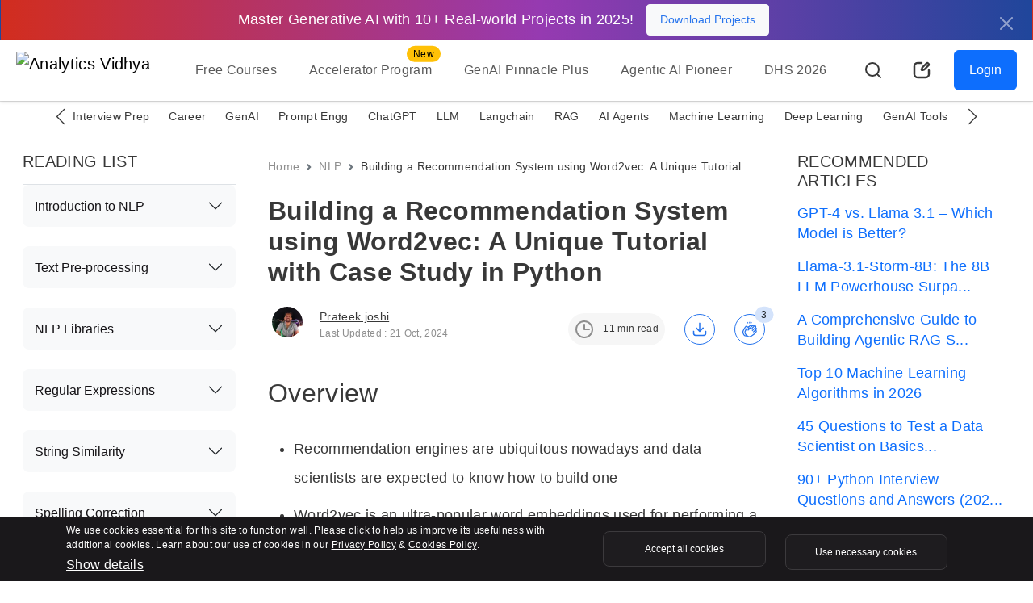

--- FILE ---
content_type: text/javascript; charset=utf-8
request_url: https://gist.github.com/prateekjoshi565/e72755f69f892c8eb395cd2c54dc7507.js
body_size: 2202
content:
document.write('<link rel="stylesheet" href="https://github.githubassets.com/assets/gist-embed-436bad65d8cd.css">')
document.write('<div id=\"gist97494222\" class=\"gist\">\n    <div class=\"gist-file\" translate=\"no\" data-color-mode=\"light\" data-light-theme=\"light\">\n      <div class=\"gist-data\">\n        <div class=\"js-gist-file-update-container js-task-list-container\">\n  <div id=\"file-w2v_rcm_similar_prods-py\" class=\"file my-2\">\n    \n    <div itemprop=\"text\"\n      class=\"Box-body p-0 blob-wrapper data type-python  \"\n      style=\"overflow: auto\" tabindex=\"0\" role=\"region\"\n      aria-label=\"w2v_rcm_similar_prods.py content, created by prateekjoshi565 on 06:43PM on July 28, 2019.\"\n    >\n\n        \n<div class=\"js-check-hidden-unicode js-blob-code-container blob-code-content\">\n\n  <template class=\"js-file-alert-template\">\n  <div data-view-component=\"true\" class=\"flash flash-warn flash-full d-flex flex-items-center\">\n  <svg aria-hidden=\"true\" height=\"16\" viewBox=\"0 0 16 16\" version=\"1.1\" width=\"16\" data-view-component=\"true\" class=\"octicon octicon-alert\">\n    <path d=\"M6.457 1.047c.659-1.234 2.427-1.234 3.086 0l6.082 11.378A1.75 1.75 0 0 1 14.082 15H1.918a1.75 1.75 0 0 1-1.543-2.575Zm1.763.707a.25.25 0 0 0-.44 0L1.698 13.132a.25.25 0 0 0 .22.368h12.164a.25.25 0 0 0 .22-.368Zm.53 3.996v2.5a.75.75 0 0 1-1.5 0v-2.5a.75.75 0 0 1 1.5 0ZM9 11a1 1 0 1 1-2 0 1 1 0 0 1 2 0Z\"><\/path>\n<\/svg>\n    <span>\n      This file contains hidden or bidirectional Unicode text that may be interpreted or compiled differently than what appears below. To review, open the file in an editor that reveals hidden Unicode characters.\n      <a class=\"Link--inTextBlock\" href=\"https://github.co/hiddenchars\" target=\"_blank\">Learn more about bidirectional Unicode characters<\/a>\n    <\/span>\n\n\n  <div data-view-component=\"true\" class=\"flash-action\">        <a href=\"{{ revealButtonHref }}\" data-view-component=\"true\" class=\"btn-sm btn\">    Show hidden characters\n<\/a>\n<\/div>\n<\/div><\/template>\n<template class=\"js-line-alert-template\">\n  <span aria-label=\"This line has hidden Unicode characters\" data-view-component=\"true\" class=\"line-alert tooltipped tooltipped-e\">\n    <svg aria-hidden=\"true\" height=\"16\" viewBox=\"0 0 16 16\" version=\"1.1\" width=\"16\" data-view-component=\"true\" class=\"octicon octicon-alert\">\n    <path d=\"M6.457 1.047c.659-1.234 2.427-1.234 3.086 0l6.082 11.378A1.75 1.75 0 0 1 14.082 15H1.918a1.75 1.75 0 0 1-1.543-2.575Zm1.763.707a.25.25 0 0 0-.44 0L1.698 13.132a.25.25 0 0 0 .22.368h12.164a.25.25 0 0 0 .22-.368Zm.53 3.996v2.5a.75.75 0 0 1-1.5 0v-2.5a.75.75 0 0 1 1.5 0ZM9 11a1 1 0 1 1-2 0 1 1 0 0 1 2 0Z\"><\/path>\n<\/svg>\n<\/span><\/template>\n\n  <table data-hpc class=\"highlight tab-size js-file-line-container\" data-tab-size=\"4\" data-paste-markdown-skip data-tagsearch-path=\"w2v_rcm_similar_prods.py\">\n        <tr>\n          <td id=\"file-w2v_rcm_similar_prods-py-L1\" class=\"blob-num js-line-number js-blob-rnum\" data-line-number=\"1\"><\/td>\n          <td id=\"file-w2v_rcm_similar_prods-py-LC1\" class=\"blob-code blob-code-inner js-file-line\">def similar_products(v, n = 6):<\/td>\n        <\/tr>\n        <tr>\n          <td id=\"file-w2v_rcm_similar_prods-py-L2\" class=\"blob-num js-line-number js-blob-rnum\" data-line-number=\"2\"><\/td>\n          <td id=\"file-w2v_rcm_similar_prods-py-LC2\" class=\"blob-code blob-code-inner js-file-line\">    <\/td>\n        <\/tr>\n        <tr>\n          <td id=\"file-w2v_rcm_similar_prods-py-L3\" class=\"blob-num js-line-number js-blob-rnum\" data-line-number=\"3\"><\/td>\n          <td id=\"file-w2v_rcm_similar_prods-py-LC3\" class=\"blob-code blob-code-inner js-file-line\">    # extract most similar products for the input vector<\/td>\n        <\/tr>\n        <tr>\n          <td id=\"file-w2v_rcm_similar_prods-py-L4\" class=\"blob-num js-line-number js-blob-rnum\" data-line-number=\"4\"><\/td>\n          <td id=\"file-w2v_rcm_similar_prods-py-LC4\" class=\"blob-code blob-code-inner js-file-line\">    ms = model.similar_by_vector(v, topn= n+1)[1:]<\/td>\n        <\/tr>\n        <tr>\n          <td id=\"file-w2v_rcm_similar_prods-py-L5\" class=\"blob-num js-line-number js-blob-rnum\" data-line-number=\"5\"><\/td>\n          <td id=\"file-w2v_rcm_similar_prods-py-LC5\" class=\"blob-code blob-code-inner js-file-line\">    <\/td>\n        <\/tr>\n        <tr>\n          <td id=\"file-w2v_rcm_similar_prods-py-L6\" class=\"blob-num js-line-number js-blob-rnum\" data-line-number=\"6\"><\/td>\n          <td id=\"file-w2v_rcm_similar_prods-py-LC6\" class=\"blob-code blob-code-inner js-file-line\">    # extract name and similarity score of the similar products<\/td>\n        <\/tr>\n        <tr>\n          <td id=\"file-w2v_rcm_similar_prods-py-L7\" class=\"blob-num js-line-number js-blob-rnum\" data-line-number=\"7\"><\/td>\n          <td id=\"file-w2v_rcm_similar_prods-py-LC7\" class=\"blob-code blob-code-inner js-file-line\">    new_ms = []<\/td>\n        <\/tr>\n        <tr>\n          <td id=\"file-w2v_rcm_similar_prods-py-L8\" class=\"blob-num js-line-number js-blob-rnum\" data-line-number=\"8\"><\/td>\n          <td id=\"file-w2v_rcm_similar_prods-py-LC8\" class=\"blob-code blob-code-inner js-file-line\">    for j in ms:<\/td>\n        <\/tr>\n        <tr>\n          <td id=\"file-w2v_rcm_similar_prods-py-L9\" class=\"blob-num js-line-number js-blob-rnum\" data-line-number=\"9\"><\/td>\n          <td id=\"file-w2v_rcm_similar_prods-py-LC9\" class=\"blob-code blob-code-inner js-file-line\">        pair = (products_dict[j[0]][0], j[1])<\/td>\n        <\/tr>\n        <tr>\n          <td id=\"file-w2v_rcm_similar_prods-py-L10\" class=\"blob-num js-line-number js-blob-rnum\" data-line-number=\"10\"><\/td>\n          <td id=\"file-w2v_rcm_similar_prods-py-LC10\" class=\"blob-code blob-code-inner js-file-line\">        new_ms.append(pair)<\/td>\n        <\/tr>\n        <tr>\n          <td id=\"file-w2v_rcm_similar_prods-py-L11\" class=\"blob-num js-line-number js-blob-rnum\" data-line-number=\"11\"><\/td>\n          <td id=\"file-w2v_rcm_similar_prods-py-LC11\" class=\"blob-code blob-code-inner js-file-line\">        <\/td>\n        <\/tr>\n        <tr>\n          <td id=\"file-w2v_rcm_similar_prods-py-L12\" class=\"blob-num js-line-number js-blob-rnum\" data-line-number=\"12\"><\/td>\n          <td id=\"file-w2v_rcm_similar_prods-py-LC12\" class=\"blob-code blob-code-inner js-file-line\">    return new_ms        <\/td>\n        <\/tr>\n  <\/table>\n<\/div>\n\n\n    <\/div>\n\n  <\/div>\n<\/div>\n\n      <\/div>\n      <div class=\"gist-meta\">\n        <a href=\"https://gist.github.com/prateekjoshi565/e72755f69f892c8eb395cd2c54dc7507/raw/b813b7353e4b7310b1b40d24ad8e6b714d15dd67/w2v_rcm_similar_prods.py\" style=\"float:right\" class=\"Link--inTextBlock\">view raw<\/a>\n        <a href=\"https://gist.github.com/prateekjoshi565/e72755f69f892c8eb395cd2c54dc7507#file-w2v_rcm_similar_prods-py\" class=\"Link--inTextBlock\">\n          w2v_rcm_similar_prods.py\n        <\/a>\n        hosted with &#10084; by <a class=\"Link--inTextBlock\" href=\"https://github.com\">GitHub<\/a>\n      <\/div>\n    <\/div>\n<\/div>\n')


--- FILE ---
content_type: text/javascript; charset=utf-8
request_url: https://gist.github.com/prateekjoshi565/71df8f0a3d34103a4202017dd45eda3c.js
body_size: 2165
content:
document.write('<link rel="stylesheet" href="https://github.githubassets.com/assets/gist-embed-436bad65d8cd.css">')
document.write('<div id=\"gist97494055\" class=\"gist\">\n    <div class=\"gist-file\" translate=\"no\" data-color-mode=\"light\" data-light-theme=\"light\">\n      <div class=\"gist-data\">\n        <div class=\"js-gist-file-update-container js-task-list-container\">\n  <div id=\"file-w2v_rcm_train-py\" class=\"file my-2\">\n    \n    <div itemprop=\"text\"\n      class=\"Box-body p-0 blob-wrapper data type-python  \"\n      style=\"overflow: auto\" tabindex=\"0\" role=\"region\"\n      aria-label=\"w2v_rcm_train.py content, created by prateekjoshi565 on 06:24PM on July 28, 2019.\"\n    >\n\n        \n<div class=\"js-check-hidden-unicode js-blob-code-container blob-code-content\">\n\n  <template class=\"js-file-alert-template\">\n  <div data-view-component=\"true\" class=\"flash flash-warn flash-full d-flex flex-items-center\">\n  <svg aria-hidden=\"true\" height=\"16\" viewBox=\"0 0 16 16\" version=\"1.1\" width=\"16\" data-view-component=\"true\" class=\"octicon octicon-alert\">\n    <path d=\"M6.457 1.047c.659-1.234 2.427-1.234 3.086 0l6.082 11.378A1.75 1.75 0 0 1 14.082 15H1.918a1.75 1.75 0 0 1-1.543-2.575Zm1.763.707a.25.25 0 0 0-.44 0L1.698 13.132a.25.25 0 0 0 .22.368h12.164a.25.25 0 0 0 .22-.368Zm.53 3.996v2.5a.75.75 0 0 1-1.5 0v-2.5a.75.75 0 0 1 1.5 0ZM9 11a1 1 0 1 1-2 0 1 1 0 0 1 2 0Z\"><\/path>\n<\/svg>\n    <span>\n      This file contains hidden or bidirectional Unicode text that may be interpreted or compiled differently than what appears below. To review, open the file in an editor that reveals hidden Unicode characters.\n      <a class=\"Link--inTextBlock\" href=\"https://github.co/hiddenchars\" target=\"_blank\">Learn more about bidirectional Unicode characters<\/a>\n    <\/span>\n\n\n  <div data-view-component=\"true\" class=\"flash-action\">        <a href=\"{{ revealButtonHref }}\" data-view-component=\"true\" class=\"btn-sm btn\">    Show hidden characters\n<\/a>\n<\/div>\n<\/div><\/template>\n<template class=\"js-line-alert-template\">\n  <span aria-label=\"This line has hidden Unicode characters\" data-view-component=\"true\" class=\"line-alert tooltipped tooltipped-e\">\n    <svg aria-hidden=\"true\" height=\"16\" viewBox=\"0 0 16 16\" version=\"1.1\" width=\"16\" data-view-component=\"true\" class=\"octicon octicon-alert\">\n    <path d=\"M6.457 1.047c.659-1.234 2.427-1.234 3.086 0l6.082 11.378A1.75 1.75 0 0 1 14.082 15H1.918a1.75 1.75 0 0 1-1.543-2.575Zm1.763.707a.25.25 0 0 0-.44 0L1.698 13.132a.25.25 0 0 0 .22.368h12.164a.25.25 0 0 0 .22-.368Zm.53 3.996v2.5a.75.75 0 0 1-1.5 0v-2.5a.75.75 0 0 1 1.5 0ZM9 11a1 1 0 1 1-2 0 1 1 0 0 1 2 0Z\"><\/path>\n<\/svg>\n<\/span><\/template>\n\n  <table data-hpc class=\"highlight tab-size js-file-line-container\" data-tab-size=\"4\" data-paste-markdown-skip data-tagsearch-path=\"w2v_rcm_train.py\">\n        <tr>\n          <td id=\"file-w2v_rcm_train-py-L1\" class=\"blob-num js-line-number js-blob-rnum\" data-line-number=\"1\"><\/td>\n          <td id=\"file-w2v_rcm_train-py-LC1\" class=\"blob-code blob-code-inner js-file-line\"><span class=pl-c># list to capture purchase history of the customers<\/span><\/td>\n        <\/tr>\n        <tr>\n          <td id=\"file-w2v_rcm_train-py-L2\" class=\"blob-num js-line-number js-blob-rnum\" data-line-number=\"2\"><\/td>\n          <td id=\"file-w2v_rcm_train-py-LC2\" class=\"blob-code blob-code-inner js-file-line\"><span class=pl-s1>purchases_train<\/span> <span class=pl-c1>=<\/span> []<\/td>\n        <\/tr>\n        <tr>\n          <td id=\"file-w2v_rcm_train-py-L3\" class=\"blob-num js-line-number js-blob-rnum\" data-line-number=\"3\"><\/td>\n          <td id=\"file-w2v_rcm_train-py-LC3\" class=\"blob-code blob-code-inner js-file-line\">\n<\/td>\n        <\/tr>\n        <tr>\n          <td id=\"file-w2v_rcm_train-py-L4\" class=\"blob-num js-line-number js-blob-rnum\" data-line-number=\"4\"><\/td>\n          <td id=\"file-w2v_rcm_train-py-LC4\" class=\"blob-code blob-code-inner js-file-line\"><span class=pl-c># populate the list with the product codes<\/span><\/td>\n        <\/tr>\n        <tr>\n          <td id=\"file-w2v_rcm_train-py-L5\" class=\"blob-num js-line-number js-blob-rnum\" data-line-number=\"5\"><\/td>\n          <td id=\"file-w2v_rcm_train-py-LC5\" class=\"blob-code blob-code-inner js-file-line\"><span class=pl-k>for<\/span> <span class=pl-s1>i<\/span> <span class=pl-c1>in<\/span> <span class=pl-en>tqdm<\/span>(<span class=pl-s1>customers_train<\/span>):<\/td>\n        <\/tr>\n        <tr>\n          <td id=\"file-w2v_rcm_train-py-L6\" class=\"blob-num js-line-number js-blob-rnum\" data-line-number=\"6\"><\/td>\n          <td id=\"file-w2v_rcm_train-py-LC6\" class=\"blob-code blob-code-inner js-file-line\">    <span class=pl-s1>temp<\/span> <span class=pl-c1>=<\/span> <span class=pl-s1>train_df<\/span>[<span class=pl-s1>train_df<\/span>[<span class=pl-s>&quot;CustomerID&quot;<\/span>] <span class=pl-c1>==<\/span> <span class=pl-s1>i<\/span>][<span class=pl-s>&quot;StockCode&quot;<\/span>].<span class=pl-c1>tolist<\/span>()<\/td>\n        <\/tr>\n        <tr>\n          <td id=\"file-w2v_rcm_train-py-L7\" class=\"blob-num js-line-number js-blob-rnum\" data-line-number=\"7\"><\/td>\n          <td id=\"file-w2v_rcm_train-py-LC7\" class=\"blob-code blob-code-inner js-file-line\">    <span class=pl-s1>purchases_train<\/span>.<span class=pl-c1>append<\/span>(<span class=pl-s1>temp<\/span>)<\/td>\n        <\/tr>\n  <\/table>\n<\/div>\n\n\n    <\/div>\n\n  <\/div>\n<\/div>\n\n      <\/div>\n      <div class=\"gist-meta\">\n        <a href=\"https://gist.github.com/prateekjoshi565/71df8f0a3d34103a4202017dd45eda3c/raw/c9b087b73f90e61dd37daae4fa049d85151fadc5/w2v_rcm_train.py\" style=\"float:right\" class=\"Link--inTextBlock\">view raw<\/a>\n        <a href=\"https://gist.github.com/prateekjoshi565/71df8f0a3d34103a4202017dd45eda3c#file-w2v_rcm_train-py\" class=\"Link--inTextBlock\">\n          w2v_rcm_train.py\n        <\/a>\n        hosted with &#10084; by <a class=\"Link--inTextBlock\" href=\"https://github.com\">GitHub<\/a>\n      <\/div>\n    <\/div>\n<\/div>\n')


--- FILE ---
content_type: text/javascript; charset=utf-8
request_url: https://gist.github.com/prateekjoshi565/6c48134227beddeb45c91d6c0ac7c5a7.js
body_size: 2178
content:
document.write('<link rel="stylesheet" href="https://github.githubassets.com/assets/gist-embed-436bad65d8cd.css">')
document.write('<div id=\"gist97494085\" class=\"gist\">\n    <div class=\"gist-file\" translate=\"no\" data-color-mode=\"light\" data-light-theme=\"light\">\n      <div class=\"gist-data\">\n        <div class=\"js-gist-file-update-container js-task-list-container\">\n  <div id=\"file-w2v_rcm_model-py\" class=\"file my-2\">\n    \n    <div itemprop=\"text\"\n      class=\"Box-body p-0 blob-wrapper data type-python  \"\n      style=\"overflow: auto\" tabindex=\"0\" role=\"region\"\n      aria-label=\"w2v_rcm_model.py content, created by prateekjoshi565 on 06:29PM on July 28, 2019.\"\n    >\n\n        \n<div class=\"js-check-hidden-unicode js-blob-code-container blob-code-content\">\n\n  <template class=\"js-file-alert-template\">\n  <div data-view-component=\"true\" class=\"flash flash-warn flash-full d-flex flex-items-center\">\n  <svg aria-hidden=\"true\" height=\"16\" viewBox=\"0 0 16 16\" version=\"1.1\" width=\"16\" data-view-component=\"true\" class=\"octicon octicon-alert\">\n    <path d=\"M6.457 1.047c.659-1.234 2.427-1.234 3.086 0l6.082 11.378A1.75 1.75 0 0 1 14.082 15H1.918a1.75 1.75 0 0 1-1.543-2.575Zm1.763.707a.25.25 0 0 0-.44 0L1.698 13.132a.25.25 0 0 0 .22.368h12.164a.25.25 0 0 0 .22-.368Zm.53 3.996v2.5a.75.75 0 0 1-1.5 0v-2.5a.75.75 0 0 1 1.5 0ZM9 11a1 1 0 1 1-2 0 1 1 0 0 1 2 0Z\"><\/path>\n<\/svg>\n    <span>\n      This file contains hidden or bidirectional Unicode text that may be interpreted or compiled differently than what appears below. To review, open the file in an editor that reveals hidden Unicode characters.\n      <a class=\"Link--inTextBlock\" href=\"https://github.co/hiddenchars\" target=\"_blank\">Learn more about bidirectional Unicode characters<\/a>\n    <\/span>\n\n\n  <div data-view-component=\"true\" class=\"flash-action\">        <a href=\"{{ revealButtonHref }}\" data-view-component=\"true\" class=\"btn-sm btn\">    Show hidden characters\n<\/a>\n<\/div>\n<\/div><\/template>\n<template class=\"js-line-alert-template\">\n  <span aria-label=\"This line has hidden Unicode characters\" data-view-component=\"true\" class=\"line-alert tooltipped tooltipped-e\">\n    <svg aria-hidden=\"true\" height=\"16\" viewBox=\"0 0 16 16\" version=\"1.1\" width=\"16\" data-view-component=\"true\" class=\"octicon octicon-alert\">\n    <path d=\"M6.457 1.047c.659-1.234 2.427-1.234 3.086 0l6.082 11.378A1.75 1.75 0 0 1 14.082 15H1.918a1.75 1.75 0 0 1-1.543-2.575Zm1.763.707a.25.25 0 0 0-.44 0L1.698 13.132a.25.25 0 0 0 .22.368h12.164a.25.25 0 0 0 .22-.368Zm.53 3.996v2.5a.75.75 0 0 1-1.5 0v-2.5a.75.75 0 0 1 1.5 0ZM9 11a1 1 0 1 1-2 0 1 1 0 0 1 2 0Z\"><\/path>\n<\/svg>\n<\/span><\/template>\n\n  <table data-hpc class=\"highlight tab-size js-file-line-container\" data-tab-size=\"4\" data-paste-markdown-skip data-tagsearch-path=\"w2v_rcm_model.py\">\n        <tr>\n          <td id=\"file-w2v_rcm_model-py-L1\" class=\"blob-num js-line-number js-blob-rnum\" data-line-number=\"1\"><\/td>\n          <td id=\"file-w2v_rcm_model-py-LC1\" class=\"blob-code blob-code-inner js-file-line\"># train word2vec model<\/td>\n        <\/tr>\n        <tr>\n          <td id=\"file-w2v_rcm_model-py-L2\" class=\"blob-num js-line-number js-blob-rnum\" data-line-number=\"2\"><\/td>\n          <td id=\"file-w2v_rcm_model-py-LC2\" class=\"blob-code blob-code-inner js-file-line\">model = Word2Vec(window = 10, sg = 1, hs = 0,<\/td>\n        <\/tr>\n        <tr>\n          <td id=\"file-w2v_rcm_model-py-L3\" class=\"blob-num js-line-number js-blob-rnum\" data-line-number=\"3\"><\/td>\n          <td id=\"file-w2v_rcm_model-py-LC3\" class=\"blob-code blob-code-inner js-file-line\">                 negative = 10, # for negative sampling<\/td>\n        <\/tr>\n        <tr>\n          <td id=\"file-w2v_rcm_model-py-L4\" class=\"blob-num js-line-number js-blob-rnum\" data-line-number=\"4\"><\/td>\n          <td id=\"file-w2v_rcm_model-py-LC4\" class=\"blob-code blob-code-inner js-file-line\">                 alpha=0.03, min_alpha=0.0007,<\/td>\n        <\/tr>\n        <tr>\n          <td id=\"file-w2v_rcm_model-py-L5\" class=\"blob-num js-line-number js-blob-rnum\" data-line-number=\"5\"><\/td>\n          <td id=\"file-w2v_rcm_model-py-LC5\" class=\"blob-code blob-code-inner js-file-line\">                 seed = 14)<\/td>\n        <\/tr>\n        <tr>\n          <td id=\"file-w2v_rcm_model-py-L6\" class=\"blob-num js-line-number js-blob-rnum\" data-line-number=\"6\"><\/td>\n          <td id=\"file-w2v_rcm_model-py-LC6\" class=\"blob-code blob-code-inner js-file-line\">\n<\/td>\n        <\/tr>\n        <tr>\n          <td id=\"file-w2v_rcm_model-py-L7\" class=\"blob-num js-line-number js-blob-rnum\" data-line-number=\"7\"><\/td>\n          <td id=\"file-w2v_rcm_model-py-LC7\" class=\"blob-code blob-code-inner js-file-line\">model.build_vocab(purchases_train, progress_per=200)<\/td>\n        <\/tr>\n        <tr>\n          <td id=\"file-w2v_rcm_model-py-L8\" class=\"blob-num js-line-number js-blob-rnum\" data-line-number=\"8\"><\/td>\n          <td id=\"file-w2v_rcm_model-py-LC8\" class=\"blob-code blob-code-inner js-file-line\">\n<\/td>\n        <\/tr>\n        <tr>\n          <td id=\"file-w2v_rcm_model-py-L9\" class=\"blob-num js-line-number js-blob-rnum\" data-line-number=\"9\"><\/td>\n          <td id=\"file-w2v_rcm_model-py-LC9\" class=\"blob-code blob-code-inner js-file-line\">model.train(purchases_train, total_examples = model.corpus_count, <\/td>\n        <\/tr>\n        <tr>\n          <td id=\"file-w2v_rcm_model-py-L10\" class=\"blob-num js-line-number js-blob-rnum\" data-line-number=\"10\"><\/td>\n          <td id=\"file-w2v_rcm_model-py-LC10\" class=\"blob-code blob-code-inner js-file-line\">            epochs=10, report_delay=1)<\/td>\n        <\/tr>\n  <\/table>\n<\/div>\n\n\n    <\/div>\n\n  <\/div>\n<\/div>\n\n      <\/div>\n      <div class=\"gist-meta\">\n        <a href=\"https://gist.github.com/prateekjoshi565/6c48134227beddeb45c91d6c0ac7c5a7/raw/e0c90ab66b1af86151383e7a3abd52ccec4d40fd/w2v_rcm_model.py\" style=\"float:right\" class=\"Link--inTextBlock\">view raw<\/a>\n        <a href=\"https://gist.github.com/prateekjoshi565/6c48134227beddeb45c91d6c0ac7c5a7#file-w2v_rcm_model-py\" class=\"Link--inTextBlock\">\n          w2v_rcm_model.py\n        <\/a>\n        hosted with &#10084; by <a class=\"Link--inTextBlock\" href=\"https://github.com\">GitHub<\/a>\n      <\/div>\n    <\/div>\n<\/div>\n')


--- FILE ---
content_type: text/javascript; charset=utf-8
request_url: https://gist.github.com/prateekjoshi565/c873aea2424308ac856b666c8ea12923.js
body_size: 2110
content:
document.write('<link rel="stylesheet" href="https://github.githubassets.com/assets/gist-embed-436bad65d8cd.css">')
document.write('<div id=\"gist97494156\" class=\"gist\">\n    <div class=\"gist-file\" translate=\"no\" data-color-mode=\"light\" data-light-theme=\"light\">\n      <div class=\"gist-data\">\n        <div class=\"js-gist-file-update-container js-task-list-container\">\n  <div id=\"file-w2v_rcm_umap-py\" class=\"file my-2\">\n    \n    <div itemprop=\"text\"\n      class=\"Box-body p-0 blob-wrapper data type-python  \"\n      style=\"overflow: auto\" tabindex=\"0\" role=\"region\"\n      aria-label=\"w2v_rcm_umap.py content, created by prateekjoshi565 on 06:36PM on July 28, 2019.\"\n    >\n\n        \n<div class=\"js-check-hidden-unicode js-blob-code-container blob-code-content\">\n\n  <template class=\"js-file-alert-template\">\n  <div data-view-component=\"true\" class=\"flash flash-warn flash-full d-flex flex-items-center\">\n  <svg aria-hidden=\"true\" height=\"16\" viewBox=\"0 0 16 16\" version=\"1.1\" width=\"16\" data-view-component=\"true\" class=\"octicon octicon-alert\">\n    <path d=\"M6.457 1.047c.659-1.234 2.427-1.234 3.086 0l6.082 11.378A1.75 1.75 0 0 1 14.082 15H1.918a1.75 1.75 0 0 1-1.543-2.575Zm1.763.707a.25.25 0 0 0-.44 0L1.698 13.132a.25.25 0 0 0 .22.368h12.164a.25.25 0 0 0 .22-.368Zm.53 3.996v2.5a.75.75 0 0 1-1.5 0v-2.5a.75.75 0 0 1 1.5 0ZM9 11a1 1 0 1 1-2 0 1 1 0 0 1 2 0Z\"><\/path>\n<\/svg>\n    <span>\n      This file contains hidden or bidirectional Unicode text that may be interpreted or compiled differently than what appears below. To review, open the file in an editor that reveals hidden Unicode characters.\n      <a class=\"Link--inTextBlock\" href=\"https://github.co/hiddenchars\" target=\"_blank\">Learn more about bidirectional Unicode characters<\/a>\n    <\/span>\n\n\n  <div data-view-component=\"true\" class=\"flash-action\">        <a href=\"{{ revealButtonHref }}\" data-view-component=\"true\" class=\"btn-sm btn\">    Show hidden characters\n<\/a>\n<\/div>\n<\/div><\/template>\n<template class=\"js-line-alert-template\">\n  <span aria-label=\"This line has hidden Unicode characters\" data-view-component=\"true\" class=\"line-alert tooltipped tooltipped-e\">\n    <svg aria-hidden=\"true\" height=\"16\" viewBox=\"0 0 16 16\" version=\"1.1\" width=\"16\" data-view-component=\"true\" class=\"octicon octicon-alert\">\n    <path d=\"M6.457 1.047c.659-1.234 2.427-1.234 3.086 0l6.082 11.378A1.75 1.75 0 0 1 14.082 15H1.918a1.75 1.75 0 0 1-1.543-2.575Zm1.763.707a.25.25 0 0 0-.44 0L1.698 13.132a.25.25 0 0 0 .22.368h12.164a.25.25 0 0 0 .22-.368Zm.53 3.996v2.5a.75.75 0 0 1-1.5 0v-2.5a.75.75 0 0 1 1.5 0ZM9 11a1 1 0 1 1-2 0 1 1 0 0 1 2 0Z\"><\/path>\n<\/svg>\n<\/span><\/template>\n\n  <table data-hpc class=\"highlight tab-size js-file-line-container\" data-tab-size=\"4\" data-paste-markdown-skip data-tagsearch-path=\"w2v_rcm_umap.py\">\n        <tr>\n          <td id=\"file-w2v_rcm_umap-py-L1\" class=\"blob-num js-line-number js-blob-rnum\" data-line-number=\"1\"><\/td>\n          <td id=\"file-w2v_rcm_umap-py-LC1\" class=\"blob-code blob-code-inner js-file-line\">import umap<\/td>\n        <\/tr>\n        <tr>\n          <td id=\"file-w2v_rcm_umap-py-L2\" class=\"blob-num js-line-number js-blob-rnum\" data-line-number=\"2\"><\/td>\n          <td id=\"file-w2v_rcm_umap-py-LC2\" class=\"blob-code blob-code-inner js-file-line\">\n<\/td>\n        <\/tr>\n        <tr>\n          <td id=\"file-w2v_rcm_umap-py-L3\" class=\"blob-num js-line-number js-blob-rnum\" data-line-number=\"3\"><\/td>\n          <td id=\"file-w2v_rcm_umap-py-LC3\" class=\"blob-code blob-code-inner js-file-line\">cluster_embedding = umap.UMAP(n_neighbors=30, min_dist=0.0,<\/td>\n        <\/tr>\n        <tr>\n          <td id=\"file-w2v_rcm_umap-py-L4\" class=\"blob-num js-line-number js-blob-rnum\" data-line-number=\"4\"><\/td>\n          <td id=\"file-w2v_rcm_umap-py-LC4\" class=\"blob-code blob-code-inner js-file-line\">                              n_components=2, random_state=42).fit_transform(X)<\/td>\n        <\/tr>\n        <tr>\n          <td id=\"file-w2v_rcm_umap-py-L5\" class=\"blob-num js-line-number js-blob-rnum\" data-line-number=\"5\"><\/td>\n          <td id=\"file-w2v_rcm_umap-py-LC5\" class=\"blob-code blob-code-inner js-file-line\">\n<\/td>\n        <\/tr>\n        <tr>\n          <td id=\"file-w2v_rcm_umap-py-L6\" class=\"blob-num js-line-number js-blob-rnum\" data-line-number=\"6\"><\/td>\n          <td id=\"file-w2v_rcm_umap-py-LC6\" class=\"blob-code blob-code-inner js-file-line\">plt.figure(figsize=(10,9))<\/td>\n        <\/tr>\n        <tr>\n          <td id=\"file-w2v_rcm_umap-py-L7\" class=\"blob-num js-line-number js-blob-rnum\" data-line-number=\"7\"><\/td>\n          <td id=\"file-w2v_rcm_umap-py-LC7\" class=\"blob-code blob-code-inner js-file-line\">plt.scatter(cluster_embedding[:, 0], cluster_embedding[:, 1], s=3, cmap=&#39;Spectral&#39;)<\/td>\n        <\/tr>\n  <\/table>\n<\/div>\n\n\n    <\/div>\n\n  <\/div>\n<\/div>\n\n      <\/div>\n      <div class=\"gist-meta\">\n        <a href=\"https://gist.github.com/prateekjoshi565/c873aea2424308ac856b666c8ea12923/raw/945545ffda4188844cd8f11a4333561e4d24080d/w2v_rcm_umap.py\" style=\"float:right\" class=\"Link--inTextBlock\">view raw<\/a>\n        <a href=\"https://gist.github.com/prateekjoshi565/c873aea2424308ac856b666c8ea12923#file-w2v_rcm_umap-py\" class=\"Link--inTextBlock\">\n          w2v_rcm_umap.py\n        <\/a>\n        hosted with &#10084; by <a class=\"Link--inTextBlock\" href=\"https://github.com\">GitHub<\/a>\n      <\/div>\n    <\/div>\n<\/div>\n')


--- FILE ---
content_type: text/javascript; charset=utf-8
request_url: https://gist.github.com/prateekjoshi565/570aaf9a4ef7d4381792a48a5e281594.js
body_size: 2100
content:
document.write('<link rel="stylesheet" href="https://github.githubassets.com/assets/gist-embed-436bad65d8cd.css">')
document.write('<div id=\"gist97494260\" class=\"gist\">\n    <div class=\"gist-file\" translate=\"no\" data-color-mode=\"light\" data-light-theme=\"light\">\n      <div class=\"gist-data\">\n        <div class=\"js-gist-file-update-container js-task-list-container\">\n  <div id=\"file-w2v_rcm_aggr-py\" class=\"file my-2\">\n    \n    <div itemprop=\"text\"\n      class=\"Box-body p-0 blob-wrapper data type-python  \"\n      style=\"overflow: auto\" tabindex=\"0\" role=\"region\"\n      aria-label=\"w2v_rcm_aggr.py content, created by prateekjoshi565 on 06:47PM on July 28, 2019.\"\n    >\n\n        \n<div class=\"js-check-hidden-unicode js-blob-code-container blob-code-content\">\n\n  <template class=\"js-file-alert-template\">\n  <div data-view-component=\"true\" class=\"flash flash-warn flash-full d-flex flex-items-center\">\n  <svg aria-hidden=\"true\" height=\"16\" viewBox=\"0 0 16 16\" version=\"1.1\" width=\"16\" data-view-component=\"true\" class=\"octicon octicon-alert\">\n    <path d=\"M6.457 1.047c.659-1.234 2.427-1.234 3.086 0l6.082 11.378A1.75 1.75 0 0 1 14.082 15H1.918a1.75 1.75 0 0 1-1.543-2.575Zm1.763.707a.25.25 0 0 0-.44 0L1.698 13.132a.25.25 0 0 0 .22.368h12.164a.25.25 0 0 0 .22-.368Zm.53 3.996v2.5a.75.75 0 0 1-1.5 0v-2.5a.75.75 0 0 1 1.5 0ZM9 11a1 1 0 1 1-2 0 1 1 0 0 1 2 0Z\"><\/path>\n<\/svg>\n    <span>\n      This file contains hidden or bidirectional Unicode text that may be interpreted or compiled differently than what appears below. To review, open the file in an editor that reveals hidden Unicode characters.\n      <a class=\"Link--inTextBlock\" href=\"https://github.co/hiddenchars\" target=\"_blank\">Learn more about bidirectional Unicode characters<\/a>\n    <\/span>\n\n\n  <div data-view-component=\"true\" class=\"flash-action\">        <a href=\"{{ revealButtonHref }}\" data-view-component=\"true\" class=\"btn-sm btn\">    Show hidden characters\n<\/a>\n<\/div>\n<\/div><\/template>\n<template class=\"js-line-alert-template\">\n  <span aria-label=\"This line has hidden Unicode characters\" data-view-component=\"true\" class=\"line-alert tooltipped tooltipped-e\">\n    <svg aria-hidden=\"true\" height=\"16\" viewBox=\"0 0 16 16\" version=\"1.1\" width=\"16\" data-view-component=\"true\" class=\"octicon octicon-alert\">\n    <path d=\"M6.457 1.047c.659-1.234 2.427-1.234 3.086 0l6.082 11.378A1.75 1.75 0 0 1 14.082 15H1.918a1.75 1.75 0 0 1-1.543-2.575Zm1.763.707a.25.25 0 0 0-.44 0L1.698 13.132a.25.25 0 0 0 .22.368h12.164a.25.25 0 0 0 .22-.368Zm.53 3.996v2.5a.75.75 0 0 1-1.5 0v-2.5a.75.75 0 0 1 1.5 0ZM9 11a1 1 0 1 1-2 0 1 1 0 0 1 2 0Z\"><\/path>\n<\/svg>\n<\/span><\/template>\n\n  <table data-hpc class=\"highlight tab-size js-file-line-container\" data-tab-size=\"4\" data-paste-markdown-skip data-tagsearch-path=\"w2v_rcm_aggr.py\">\n        <tr>\n          <td id=\"file-w2v_rcm_aggr-py-L1\" class=\"blob-num js-line-number js-blob-rnum\" data-line-number=\"1\"><\/td>\n          <td id=\"file-w2v_rcm_aggr-py-LC1\" class=\"blob-code blob-code-inner js-file-line\">def aggregate_vectors(products):<\/td>\n        <\/tr>\n        <tr>\n          <td id=\"file-w2v_rcm_aggr-py-L2\" class=\"blob-num js-line-number js-blob-rnum\" data-line-number=\"2\"><\/td>\n          <td id=\"file-w2v_rcm_aggr-py-LC2\" class=\"blob-code blob-code-inner js-file-line\">    product_vec = []<\/td>\n        <\/tr>\n        <tr>\n          <td id=\"file-w2v_rcm_aggr-py-L3\" class=\"blob-num js-line-number js-blob-rnum\" data-line-number=\"3\"><\/td>\n          <td id=\"file-w2v_rcm_aggr-py-LC3\" class=\"blob-code blob-code-inner js-file-line\">    for i in products:<\/td>\n        <\/tr>\n        <tr>\n          <td id=\"file-w2v_rcm_aggr-py-L4\" class=\"blob-num js-line-number js-blob-rnum\" data-line-number=\"4\"><\/td>\n          <td id=\"file-w2v_rcm_aggr-py-LC4\" class=\"blob-code blob-code-inner js-file-line\">        try:<\/td>\n        <\/tr>\n        <tr>\n          <td id=\"file-w2v_rcm_aggr-py-L5\" class=\"blob-num js-line-number js-blob-rnum\" data-line-number=\"5\"><\/td>\n          <td id=\"file-w2v_rcm_aggr-py-LC5\" class=\"blob-code blob-code-inner js-file-line\">            product_vec.append(model[i])<\/td>\n        <\/tr>\n        <tr>\n          <td id=\"file-w2v_rcm_aggr-py-L6\" class=\"blob-num js-line-number js-blob-rnum\" data-line-number=\"6\"><\/td>\n          <td id=\"file-w2v_rcm_aggr-py-LC6\" class=\"blob-code blob-code-inner js-file-line\">        except KeyError:<\/td>\n        <\/tr>\n        <tr>\n          <td id=\"file-w2v_rcm_aggr-py-L7\" class=\"blob-num js-line-number js-blob-rnum\" data-line-number=\"7\"><\/td>\n          <td id=\"file-w2v_rcm_aggr-py-LC7\" class=\"blob-code blob-code-inner js-file-line\">            continue<\/td>\n        <\/tr>\n        <tr>\n          <td id=\"file-w2v_rcm_aggr-py-L8\" class=\"blob-num js-line-number js-blob-rnum\" data-line-number=\"8\"><\/td>\n          <td id=\"file-w2v_rcm_aggr-py-LC8\" class=\"blob-code blob-code-inner js-file-line\">        <\/td>\n        <\/tr>\n        <tr>\n          <td id=\"file-w2v_rcm_aggr-py-L9\" class=\"blob-num js-line-number js-blob-rnum\" data-line-number=\"9\"><\/td>\n          <td id=\"file-w2v_rcm_aggr-py-LC9\" class=\"blob-code blob-code-inner js-file-line\">    return np.mean(product_vec, axis=0)<\/td>\n        <\/tr>\n  <\/table>\n<\/div>\n\n\n    <\/div>\n\n  <\/div>\n<\/div>\n\n      <\/div>\n      <div class=\"gist-meta\">\n        <a href=\"https://gist.github.com/prateekjoshi565/570aaf9a4ef7d4381792a48a5e281594/raw/a88502fb458e04c77c6d8699a2a2fcd08e596078/w2v_rcm_aggr.py\" style=\"float:right\" class=\"Link--inTextBlock\">view raw<\/a>\n        <a href=\"https://gist.github.com/prateekjoshi565/570aaf9a4ef7d4381792a48a5e281594#file-w2v_rcm_aggr-py\" class=\"Link--inTextBlock\">\n          w2v_rcm_aggr.py\n        <\/a>\n        hosted with &#10084; by <a class=\"Link--inTextBlock\" href=\"https://github.com\">GitHub<\/a>\n      <\/div>\n    <\/div>\n<\/div>\n')


--- FILE ---
content_type: text/javascript; charset=utf-8
request_url: https://gist.github.com/prateekjoshi565/15891ccc6299c80fe717548bcaed42d8.js
body_size: 2140
content:
document.write('<link rel="stylesheet" href="https://github.githubassets.com/assets/gist-embed-436bad65d8cd.css">')
document.write('<div id=\"gist97494074\" class=\"gist\">\n    <div class=\"gist-file\" translate=\"no\" data-color-mode=\"light\" data-light-theme=\"light\">\n      <div class=\"gist-data\">\n        <div class=\"js-gist-file-update-container js-task-list-container\">\n  <div id=\"file-w2v_rcm_val-py\" class=\"file my-2\">\n    \n    <div itemprop=\"text\"\n      class=\"Box-body p-0 blob-wrapper data type-python  \"\n      style=\"overflow: auto\" tabindex=\"0\" role=\"region\"\n      aria-label=\"w2v_rcm_val.py content, created by prateekjoshi565 on 06:27PM on July 28, 2019.\"\n    >\n\n        \n<div class=\"js-check-hidden-unicode js-blob-code-container blob-code-content\">\n\n  <template class=\"js-file-alert-template\">\n  <div data-view-component=\"true\" class=\"flash flash-warn flash-full d-flex flex-items-center\">\n  <svg aria-hidden=\"true\" height=\"16\" viewBox=\"0 0 16 16\" version=\"1.1\" width=\"16\" data-view-component=\"true\" class=\"octicon octicon-alert\">\n    <path d=\"M6.457 1.047c.659-1.234 2.427-1.234 3.086 0l6.082 11.378A1.75 1.75 0 0 1 14.082 15H1.918a1.75 1.75 0 0 1-1.543-2.575Zm1.763.707a.25.25 0 0 0-.44 0L1.698 13.132a.25.25 0 0 0 .22.368h12.164a.25.25 0 0 0 .22-.368Zm.53 3.996v2.5a.75.75 0 0 1-1.5 0v-2.5a.75.75 0 0 1 1.5 0ZM9 11a1 1 0 1 1-2 0 1 1 0 0 1 2 0Z\"><\/path>\n<\/svg>\n    <span>\n      This file contains hidden or bidirectional Unicode text that may be interpreted or compiled differently than what appears below. To review, open the file in an editor that reveals hidden Unicode characters.\n      <a class=\"Link--inTextBlock\" href=\"https://github.co/hiddenchars\" target=\"_blank\">Learn more about bidirectional Unicode characters<\/a>\n    <\/span>\n\n\n  <div data-view-component=\"true\" class=\"flash-action\">        <a href=\"{{ revealButtonHref }}\" data-view-component=\"true\" class=\"btn-sm btn\">    Show hidden characters\n<\/a>\n<\/div>\n<\/div><\/template>\n<template class=\"js-line-alert-template\">\n  <span aria-label=\"This line has hidden Unicode characters\" data-view-component=\"true\" class=\"line-alert tooltipped tooltipped-e\">\n    <svg aria-hidden=\"true\" height=\"16\" viewBox=\"0 0 16 16\" version=\"1.1\" width=\"16\" data-view-component=\"true\" class=\"octicon octicon-alert\">\n    <path d=\"M6.457 1.047c.659-1.234 2.427-1.234 3.086 0l6.082 11.378A1.75 1.75 0 0 1 14.082 15H1.918a1.75 1.75 0 0 1-1.543-2.575Zm1.763.707a.25.25 0 0 0-.44 0L1.698 13.132a.25.25 0 0 0 .22.368h12.164a.25.25 0 0 0 .22-.368Zm.53 3.996v2.5a.75.75 0 0 1-1.5 0v-2.5a.75.75 0 0 1 1.5 0ZM9 11a1 1 0 1 1-2 0 1 1 0 0 1 2 0Z\"><\/path>\n<\/svg>\n<\/span><\/template>\n\n  <table data-hpc class=\"highlight tab-size js-file-line-container\" data-tab-size=\"4\" data-paste-markdown-skip data-tagsearch-path=\"w2v_rcm_val.py\">\n        <tr>\n          <td id=\"file-w2v_rcm_val-py-L1\" class=\"blob-num js-line-number js-blob-rnum\" data-line-number=\"1\"><\/td>\n          <td id=\"file-w2v_rcm_val-py-LC1\" class=\"blob-code blob-code-inner js-file-line\"># list to capture purchase history of the customers<\/td>\n        <\/tr>\n        <tr>\n          <td id=\"file-w2v_rcm_val-py-L2\" class=\"blob-num js-line-number js-blob-rnum\" data-line-number=\"2\"><\/td>\n          <td id=\"file-w2v_rcm_val-py-LC2\" class=\"blob-code blob-code-inner js-file-line\">purchases_val = []<\/td>\n        <\/tr>\n        <tr>\n          <td id=\"file-w2v_rcm_val-py-L3\" class=\"blob-num js-line-number js-blob-rnum\" data-line-number=\"3\"><\/td>\n          <td id=\"file-w2v_rcm_val-py-LC3\" class=\"blob-code blob-code-inner js-file-line\">\n<\/td>\n        <\/tr>\n        <tr>\n          <td id=\"file-w2v_rcm_val-py-L4\" class=\"blob-num js-line-number js-blob-rnum\" data-line-number=\"4\"><\/td>\n          <td id=\"file-w2v_rcm_val-py-LC4\" class=\"blob-code blob-code-inner js-file-line\"># populate the list with the product codes<\/td>\n        <\/tr>\n        <tr>\n          <td id=\"file-w2v_rcm_val-py-L5\" class=\"blob-num js-line-number js-blob-rnum\" data-line-number=\"5\"><\/td>\n          <td id=\"file-w2v_rcm_val-py-LC5\" class=\"blob-code blob-code-inner js-file-line\">for i in tqdm(validation_df[&#39;CustomerID&#39;].unique()):<\/td>\n        <\/tr>\n        <tr>\n          <td id=\"file-w2v_rcm_val-py-L6\" class=\"blob-num js-line-number js-blob-rnum\" data-line-number=\"6\"><\/td>\n          <td id=\"file-w2v_rcm_val-py-LC6\" class=\"blob-code blob-code-inner js-file-line\">    temp = validation_df[validation_df[&quot;CustomerID&quot;] == i][&quot;StockCode&quot;].tolist()<\/td>\n        <\/tr>\n        <tr>\n          <td id=\"file-w2v_rcm_val-py-L7\" class=\"blob-num js-line-number js-blob-rnum\" data-line-number=\"7\"><\/td>\n          <td id=\"file-w2v_rcm_val-py-LC7\" class=\"blob-code blob-code-inner js-file-line\">    purchases_val.append(temp)<\/td>\n        <\/tr>\n  <\/table>\n<\/div>\n\n\n    <\/div>\n\n  <\/div>\n<\/div>\n\n      <\/div>\n      <div class=\"gist-meta\">\n        <a href=\"https://gist.github.com/prateekjoshi565/15891ccc6299c80fe717548bcaed42d8/raw/8c3b2d4e93030c9ba435886a550a50ffe117254b/w2v_rcm_val.py\" style=\"float:right\" class=\"Link--inTextBlock\">view raw<\/a>\n        <a href=\"https://gist.github.com/prateekjoshi565/15891ccc6299c80fe717548bcaed42d8#file-w2v_rcm_val-py\" class=\"Link--inTextBlock\">\n          w2v_rcm_val.py\n        <\/a>\n        hosted with &#10084; by <a class=\"Link--inTextBlock\" href=\"https://github.com\">GitHub<\/a>\n      <\/div>\n    <\/div>\n<\/div>\n')


--- FILE ---
content_type: text/javascript; charset=utf-8
request_url: https://gist.github.com/prateekjoshi565/2ca82b918c2003423a834f7640632404.js
body_size: 2135
content:
document.write('<link rel="stylesheet" href="https://github.githubassets.com/assets/gist-embed-436bad65d8cd.css">')
document.write('<div id=\"gist97502385\" class=\"gist\">\n    <div class=\"gist-file\" translate=\"no\" data-color-mode=\"light\" data-light-theme=\"light\">\n      <div class=\"gist-data\">\n        <div class=\"js-gist-file-update-container js-task-list-container\">\n  <div id=\"file-w2v_rcm_split-py\" class=\"file my-2\">\n    \n    <div itemprop=\"text\"\n      class=\"Box-body p-0 blob-wrapper data type-python  \"\n      style=\"overflow: auto\" tabindex=\"0\" role=\"region\"\n      aria-label=\"w2v_rcm_split.py content, created by prateekjoshi565 on 09:42AM on July 29, 2019.\"\n    >\n\n        \n<div class=\"js-check-hidden-unicode js-blob-code-container blob-code-content\">\n\n  <template class=\"js-file-alert-template\">\n  <div data-view-component=\"true\" class=\"flash flash-warn flash-full d-flex flex-items-center\">\n  <svg aria-hidden=\"true\" height=\"16\" viewBox=\"0 0 16 16\" version=\"1.1\" width=\"16\" data-view-component=\"true\" class=\"octicon octicon-alert\">\n    <path d=\"M6.457 1.047c.659-1.234 2.427-1.234 3.086 0l6.082 11.378A1.75 1.75 0 0 1 14.082 15H1.918a1.75 1.75 0 0 1-1.543-2.575Zm1.763.707a.25.25 0 0 0-.44 0L1.698 13.132a.25.25 0 0 0 .22.368h12.164a.25.25 0 0 0 .22-.368Zm.53 3.996v2.5a.75.75 0 0 1-1.5 0v-2.5a.75.75 0 0 1 1.5 0ZM9 11a1 1 0 1 1-2 0 1 1 0 0 1 2 0Z\"><\/path>\n<\/svg>\n    <span>\n      This file contains hidden or bidirectional Unicode text that may be interpreted or compiled differently than what appears below. To review, open the file in an editor that reveals hidden Unicode characters.\n      <a class=\"Link--inTextBlock\" href=\"https://github.co/hiddenchars\" target=\"_blank\">Learn more about bidirectional Unicode characters<\/a>\n    <\/span>\n\n\n  <div data-view-component=\"true\" class=\"flash-action\">        <a href=\"{{ revealButtonHref }}\" data-view-component=\"true\" class=\"btn-sm btn\">    Show hidden characters\n<\/a>\n<\/div>\n<\/div><\/template>\n<template class=\"js-line-alert-template\">\n  <span aria-label=\"This line has hidden Unicode characters\" data-view-component=\"true\" class=\"line-alert tooltipped tooltipped-e\">\n    <svg aria-hidden=\"true\" height=\"16\" viewBox=\"0 0 16 16\" version=\"1.1\" width=\"16\" data-view-component=\"true\" class=\"octicon octicon-alert\">\n    <path d=\"M6.457 1.047c.659-1.234 2.427-1.234 3.086 0l6.082 11.378A1.75 1.75 0 0 1 14.082 15H1.918a1.75 1.75 0 0 1-1.543-2.575Zm1.763.707a.25.25 0 0 0-.44 0L1.698 13.132a.25.25 0 0 0 .22.368h12.164a.25.25 0 0 0 .22-.368Zm.53 3.996v2.5a.75.75 0 0 1-1.5 0v-2.5a.75.75 0 0 1 1.5 0ZM9 11a1 1 0 1 1-2 0 1 1 0 0 1 2 0Z\"><\/path>\n<\/svg>\n<\/span><\/template>\n\n  <table data-hpc class=\"highlight tab-size js-file-line-container\" data-tab-size=\"4\" data-paste-markdown-skip data-tagsearch-path=\"w2v_rcm_split.py\">\n        <tr>\n          <td id=\"file-w2v_rcm_split-py-L1\" class=\"blob-num js-line-number js-blob-rnum\" data-line-number=\"1\"><\/td>\n          <td id=\"file-w2v_rcm_split-py-LC1\" class=\"blob-code blob-code-inner js-file-line\"># shuffle customer ID&#39;s<\/td>\n        <\/tr>\n        <tr>\n          <td id=\"file-w2v_rcm_split-py-L2\" class=\"blob-num js-line-number js-blob-rnum\" data-line-number=\"2\"><\/td>\n          <td id=\"file-w2v_rcm_split-py-LC2\" class=\"blob-code blob-code-inner js-file-line\">random.shuffle(customers)<\/td>\n        <\/tr>\n        <tr>\n          <td id=\"file-w2v_rcm_split-py-L3\" class=\"blob-num js-line-number js-blob-rnum\" data-line-number=\"3\"><\/td>\n          <td id=\"file-w2v_rcm_split-py-LC3\" class=\"blob-code blob-code-inner js-file-line\">\n<\/td>\n        <\/tr>\n        <tr>\n          <td id=\"file-w2v_rcm_split-py-L4\" class=\"blob-num js-line-number js-blob-rnum\" data-line-number=\"4\"><\/td>\n          <td id=\"file-w2v_rcm_split-py-LC4\" class=\"blob-code blob-code-inner js-file-line\"># extract 90% of customer ID&#39;s<\/td>\n        <\/tr>\n        <tr>\n          <td id=\"file-w2v_rcm_split-py-L5\" class=\"blob-num js-line-number js-blob-rnum\" data-line-number=\"5\"><\/td>\n          <td id=\"file-w2v_rcm_split-py-LC5\" class=\"blob-code blob-code-inner js-file-line\">customers_train = [customers[i] for i in range(round(0.9*len(customers)))]<\/td>\n        <\/tr>\n        <tr>\n          <td id=\"file-w2v_rcm_split-py-L6\" class=\"blob-num js-line-number js-blob-rnum\" data-line-number=\"6\"><\/td>\n          <td id=\"file-w2v_rcm_split-py-LC6\" class=\"blob-code blob-code-inner js-file-line\">\n<\/td>\n        <\/tr>\n        <tr>\n          <td id=\"file-w2v_rcm_split-py-L7\" class=\"blob-num js-line-number js-blob-rnum\" data-line-number=\"7\"><\/td>\n          <td id=\"file-w2v_rcm_split-py-LC7\" class=\"blob-code blob-code-inner js-file-line\"># split data into train and validation set<\/td>\n        <\/tr>\n        <tr>\n          <td id=\"file-w2v_rcm_split-py-L8\" class=\"blob-num js-line-number js-blob-rnum\" data-line-number=\"8\"><\/td>\n          <td id=\"file-w2v_rcm_split-py-LC8\" class=\"blob-code blob-code-inner js-file-line\">train_df = df[df[&#39;CustomerID&#39;].isin(customers_train)]<\/td>\n        <\/tr>\n        <tr>\n          <td id=\"file-w2v_rcm_split-py-L9\" class=\"blob-num js-line-number js-blob-rnum\" data-line-number=\"9\"><\/td>\n          <td id=\"file-w2v_rcm_split-py-LC9\" class=\"blob-code blob-code-inner js-file-line\">validation_df = df[~df[&#39;CustomerID&#39;].isin(customers_train)]<\/td>\n        <\/tr>\n  <\/table>\n<\/div>\n\n\n    <\/div>\n\n  <\/div>\n<\/div>\n\n      <\/div>\n      <div class=\"gist-meta\">\n        <a href=\"https://gist.github.com/prateekjoshi565/2ca82b918c2003423a834f7640632404/raw/ea35615cf9b931888d9b67b36d6b4399ee446587/w2v_rcm_split.py\" style=\"float:right\" class=\"Link--inTextBlock\">view raw<\/a>\n        <a href=\"https://gist.github.com/prateekjoshi565/2ca82b918c2003423a834f7640632404#file-w2v_rcm_split-py\" class=\"Link--inTextBlock\">\n          w2v_rcm_split.py\n        <\/a>\n        hosted with &#10084; by <a class=\"Link--inTextBlock\" href=\"https://github.com\">GitHub<\/a>\n      <\/div>\n    <\/div>\n<\/div>\n')


--- FILE ---
content_type: text/javascript; charset=utf-8
request_url: https://gist.github.com/prateekjoshi565/0c39808177a3705446af19eb4085316d.js
body_size: 1957
content:
document.write('<link rel="stylesheet" href="https://github.githubassets.com/assets/gist-embed-436bad65d8cd.css">')
document.write('<div id=\"gist97494130\" class=\"gist\">\n    <div class=\"gist-file\" translate=\"no\" data-color-mode=\"light\" data-light-theme=\"light\">\n      <div class=\"gist-data\">\n        <div class=\"js-gist-file-update-container js-task-list-container\">\n  <div id=\"file-w2v_rcm_extract_vecs-py\" class=\"file my-2\">\n    \n    <div itemprop=\"text\"\n      class=\"Box-body p-0 blob-wrapper data type-python  \"\n      style=\"overflow: auto\" tabindex=\"0\" role=\"region\"\n      aria-label=\"w2v_rcm_extract_vecs.py content, created by prateekjoshi565 on 06:34PM on July 28, 2019.\"\n    >\n\n        \n<div class=\"js-check-hidden-unicode js-blob-code-container blob-code-content\">\n\n  <template class=\"js-file-alert-template\">\n  <div data-view-component=\"true\" class=\"flash flash-warn flash-full d-flex flex-items-center\">\n  <svg aria-hidden=\"true\" height=\"16\" viewBox=\"0 0 16 16\" version=\"1.1\" width=\"16\" data-view-component=\"true\" class=\"octicon octicon-alert\">\n    <path d=\"M6.457 1.047c.659-1.234 2.427-1.234 3.086 0l6.082 11.378A1.75 1.75 0 0 1 14.082 15H1.918a1.75 1.75 0 0 1-1.543-2.575Zm1.763.707a.25.25 0 0 0-.44 0L1.698 13.132a.25.25 0 0 0 .22.368h12.164a.25.25 0 0 0 .22-.368Zm.53 3.996v2.5a.75.75 0 0 1-1.5 0v-2.5a.75.75 0 0 1 1.5 0ZM9 11a1 1 0 1 1-2 0 1 1 0 0 1 2 0Z\"><\/path>\n<\/svg>\n    <span>\n      This file contains hidden or bidirectional Unicode text that may be interpreted or compiled differently than what appears below. To review, open the file in an editor that reveals hidden Unicode characters.\n      <a class=\"Link--inTextBlock\" href=\"https://github.co/hiddenchars\" target=\"_blank\">Learn more about bidirectional Unicode characters<\/a>\n    <\/span>\n\n\n  <div data-view-component=\"true\" class=\"flash-action\">        <a href=\"{{ revealButtonHref }}\" data-view-component=\"true\" class=\"btn-sm btn\">    Show hidden characters\n<\/a>\n<\/div>\n<\/div><\/template>\n<template class=\"js-line-alert-template\">\n  <span aria-label=\"This line has hidden Unicode characters\" data-view-component=\"true\" class=\"line-alert tooltipped tooltipped-e\">\n    <svg aria-hidden=\"true\" height=\"16\" viewBox=\"0 0 16 16\" version=\"1.1\" width=\"16\" data-view-component=\"true\" class=\"octicon octicon-alert\">\n    <path d=\"M6.457 1.047c.659-1.234 2.427-1.234 3.086 0l6.082 11.378A1.75 1.75 0 0 1 14.082 15H1.918a1.75 1.75 0 0 1-1.543-2.575Zm1.763.707a.25.25 0 0 0-.44 0L1.698 13.132a.25.25 0 0 0 .22.368h12.164a.25.25 0 0 0 .22-.368Zm.53 3.996v2.5a.75.75 0 0 1-1.5 0v-2.5a.75.75 0 0 1 1.5 0ZM9 11a1 1 0 1 1-2 0 1 1 0 0 1 2 0Z\"><\/path>\n<\/svg>\n<\/span><\/template>\n\n  <table data-hpc class=\"highlight tab-size js-file-line-container\" data-tab-size=\"4\" data-paste-markdown-skip data-tagsearch-path=\"w2v_rcm_extract_vecs.py\">\n        <tr>\n          <td id=\"file-w2v_rcm_extract_vecs-py-L1\" class=\"blob-num js-line-number js-blob-rnum\" data-line-number=\"1\"><\/td>\n          <td id=\"file-w2v_rcm_extract_vecs-py-LC1\" class=\"blob-code blob-code-inner js-file-line\"># extract all vectors<\/td>\n        <\/tr>\n        <tr>\n          <td id=\"file-w2v_rcm_extract_vecs-py-L2\" class=\"blob-num js-line-number js-blob-rnum\" data-line-number=\"2\"><\/td>\n          <td id=\"file-w2v_rcm_extract_vecs-py-LC2\" class=\"blob-code blob-code-inner js-file-line\">X = model[model.wv.vocab]<\/td>\n        <\/tr>\n        <tr>\n          <td id=\"file-w2v_rcm_extract_vecs-py-L3\" class=\"blob-num js-line-number js-blob-rnum\" data-line-number=\"3\"><\/td>\n          <td id=\"file-w2v_rcm_extract_vecs-py-LC3\" class=\"blob-code blob-code-inner js-file-line\">\n<\/td>\n        <\/tr>\n        <tr>\n          <td id=\"file-w2v_rcm_extract_vecs-py-L4\" class=\"blob-num js-line-number js-blob-rnum\" data-line-number=\"4\"><\/td>\n          <td id=\"file-w2v_rcm_extract_vecs-py-LC4\" class=\"blob-code blob-code-inner js-file-line\">X.shape<\/td>\n        <\/tr>\n  <\/table>\n<\/div>\n\n\n    <\/div>\n\n  <\/div>\n<\/div>\n\n      <\/div>\n      <div class=\"gist-meta\">\n        <a href=\"https://gist.github.com/prateekjoshi565/0c39808177a3705446af19eb4085316d/raw/15875daca53e5be65a37e736ee551856be192912/w2v_rcm_extract_vecs.py\" style=\"float:right\" class=\"Link--inTextBlock\">view raw<\/a>\n        <a href=\"https://gist.github.com/prateekjoshi565/0c39808177a3705446af19eb4085316d#file-w2v_rcm_extract_vecs-py\" class=\"Link--inTextBlock\">\n          w2v_rcm_extract_vecs.py\n        <\/a>\n        hosted with &#10084; by <a class=\"Link--inTextBlock\" href=\"https://github.com\">GitHub<\/a>\n      <\/div>\n    <\/div>\n<\/div>\n')


--- FILE ---
content_type: text/javascript; charset=utf-8
request_url: https://gist.github.com/prateekjoshi565/b167a313524e3634515e6037b0a5f5e2.js
body_size: 2133
content:
document.write('<link rel="stylesheet" href="https://github.githubassets.com/assets/gist-embed-436bad65d8cd.css">')
document.write('<div id=\"gist97494196\" class=\"gist\">\n    <div class=\"gist-file\" translate=\"no\" data-color-mode=\"light\" data-light-theme=\"light\">\n      <div class=\"gist-data\">\n        <div class=\"js-gist-file-update-container js-task-list-container\">\n  <div id=\"file-w2v_rcm_dict-py\" class=\"file my-2\">\n    \n    <div itemprop=\"text\"\n      class=\"Box-body p-0 blob-wrapper data type-python  \"\n      style=\"overflow: auto\" tabindex=\"0\" role=\"region\"\n      aria-label=\"w2v_rcm_dict.py content, created by prateekjoshi565 on 06:40PM on July 28, 2019.\"\n    >\n\n        \n<div class=\"js-check-hidden-unicode js-blob-code-container blob-code-content\">\n\n  <template class=\"js-file-alert-template\">\n  <div data-view-component=\"true\" class=\"flash flash-warn flash-full d-flex flex-items-center\">\n  <svg aria-hidden=\"true\" height=\"16\" viewBox=\"0 0 16 16\" version=\"1.1\" width=\"16\" data-view-component=\"true\" class=\"octicon octicon-alert\">\n    <path d=\"M6.457 1.047c.659-1.234 2.427-1.234 3.086 0l6.082 11.378A1.75 1.75 0 0 1 14.082 15H1.918a1.75 1.75 0 0 1-1.543-2.575Zm1.763.707a.25.25 0 0 0-.44 0L1.698 13.132a.25.25 0 0 0 .22.368h12.164a.25.25 0 0 0 .22-.368Zm.53 3.996v2.5a.75.75 0 0 1-1.5 0v-2.5a.75.75 0 0 1 1.5 0ZM9 11a1 1 0 1 1-2 0 1 1 0 0 1 2 0Z\"><\/path>\n<\/svg>\n    <span>\n      This file contains hidden or bidirectional Unicode text that may be interpreted or compiled differently than what appears below. To review, open the file in an editor that reveals hidden Unicode characters.\n      <a class=\"Link--inTextBlock\" href=\"https://github.co/hiddenchars\" target=\"_blank\">Learn more about bidirectional Unicode characters<\/a>\n    <\/span>\n\n\n  <div data-view-component=\"true\" class=\"flash-action\">        <a href=\"{{ revealButtonHref }}\" data-view-component=\"true\" class=\"btn-sm btn\">    Show hidden characters\n<\/a>\n<\/div>\n<\/div><\/template>\n<template class=\"js-line-alert-template\">\n  <span aria-label=\"This line has hidden Unicode characters\" data-view-component=\"true\" class=\"line-alert tooltipped tooltipped-e\">\n    <svg aria-hidden=\"true\" height=\"16\" viewBox=\"0 0 16 16\" version=\"1.1\" width=\"16\" data-view-component=\"true\" class=\"octicon octicon-alert\">\n    <path d=\"M6.457 1.047c.659-1.234 2.427-1.234 3.086 0l6.082 11.378A1.75 1.75 0 0 1 14.082 15H1.918a1.75 1.75 0 0 1-1.543-2.575Zm1.763.707a.25.25 0 0 0-.44 0L1.698 13.132a.25.25 0 0 0 .22.368h12.164a.25.25 0 0 0 .22-.368Zm.53 3.996v2.5a.75.75 0 0 1-1.5 0v-2.5a.75.75 0 0 1 1.5 0ZM9 11a1 1 0 1 1-2 0 1 1 0 0 1 2 0Z\"><\/path>\n<\/svg>\n<\/span><\/template>\n\n  <table data-hpc class=\"highlight tab-size js-file-line-container\" data-tab-size=\"4\" data-paste-markdown-skip data-tagsearch-path=\"w2v_rcm_dict.py\">\n        <tr>\n          <td id=\"file-w2v_rcm_dict-py-L1\" class=\"blob-num js-line-number js-blob-rnum\" data-line-number=\"1\"><\/td>\n          <td id=\"file-w2v_rcm_dict-py-LC1\" class=\"blob-code blob-code-inner js-file-line\">products = train_df[[&quot;StockCode&quot;, &quot;Description&quot;]]<\/td>\n        <\/tr>\n        <tr>\n          <td id=\"file-w2v_rcm_dict-py-L2\" class=\"blob-num js-line-number js-blob-rnum\" data-line-number=\"2\"><\/td>\n          <td id=\"file-w2v_rcm_dict-py-LC2\" class=\"blob-code blob-code-inner js-file-line\">\n<\/td>\n        <\/tr>\n        <tr>\n          <td id=\"file-w2v_rcm_dict-py-L3\" class=\"blob-num js-line-number js-blob-rnum\" data-line-number=\"3\"><\/td>\n          <td id=\"file-w2v_rcm_dict-py-LC3\" class=\"blob-code blob-code-inner js-file-line\"># remove duplicates<\/td>\n        <\/tr>\n        <tr>\n          <td id=\"file-w2v_rcm_dict-py-L4\" class=\"blob-num js-line-number js-blob-rnum\" data-line-number=\"4\"><\/td>\n          <td id=\"file-w2v_rcm_dict-py-LC4\" class=\"blob-code blob-code-inner js-file-line\">products.drop_duplicates(inplace=True, subset=&#39;StockCode&#39;, keep=&quot;last&quot;)<\/td>\n        <\/tr>\n        <tr>\n          <td id=\"file-w2v_rcm_dict-py-L5\" class=\"blob-num js-line-number js-blob-rnum\" data-line-number=\"5\"><\/td>\n          <td id=\"file-w2v_rcm_dict-py-LC5\" class=\"blob-code blob-code-inner js-file-line\">\n<\/td>\n        <\/tr>\n        <tr>\n          <td id=\"file-w2v_rcm_dict-py-L6\" class=\"blob-num js-line-number js-blob-rnum\" data-line-number=\"6\"><\/td>\n          <td id=\"file-w2v_rcm_dict-py-LC6\" class=\"blob-code blob-code-inner js-file-line\"># create product-ID and product-description dictionary<\/td>\n        <\/tr>\n        <tr>\n          <td id=\"file-w2v_rcm_dict-py-L7\" class=\"blob-num js-line-number js-blob-rnum\" data-line-number=\"7\"><\/td>\n          <td id=\"file-w2v_rcm_dict-py-LC7\" class=\"blob-code blob-code-inner js-file-line\">products_dict = products.groupby(&#39;StockCode&#39;)[&#39;Description&#39;].apply(list).to_dict()<\/td>\n        <\/tr>\n  <\/table>\n<\/div>\n\n\n    <\/div>\n\n  <\/div>\n<\/div>\n\n      <\/div>\n      <div class=\"gist-meta\">\n        <a href=\"https://gist.github.com/prateekjoshi565/b167a313524e3634515e6037b0a5f5e2/raw/32490b07cb65b0680b998781598bb5ac3986e65e/w2v_rcm_dict.py\" style=\"float:right\" class=\"Link--inTextBlock\">view raw<\/a>\n        <a href=\"https://gist.github.com/prateekjoshi565/b167a313524e3634515e6037b0a5f5e2#file-w2v_rcm_dict-py\" class=\"Link--inTextBlock\">\n          w2v_rcm_dict.py\n        <\/a>\n        hosted with &#10084; by <a class=\"Link--inTextBlock\" href=\"https://github.com\">GitHub<\/a>\n      <\/div>\n    <\/div>\n<\/div>\n')
